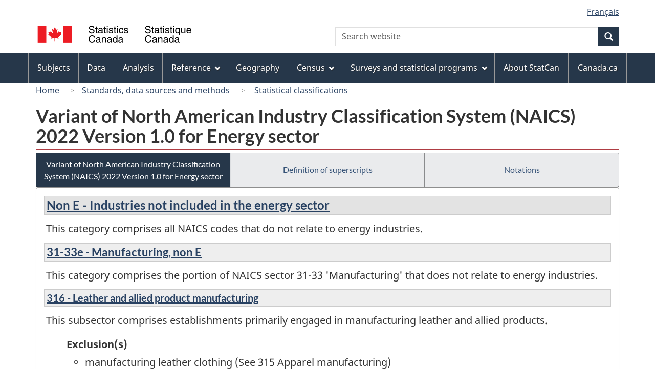

--- FILE ---
content_type: text/html
request_url: https://www23.statcan.gc.ca/imdb/p3VD.pl?Function=getVD&TVD=1383176&CVD=1383191&CPV=316&CST=27012022&CLV=3&MLV=6&D=1
body_size: 15399
content:
<!DOCTYPE html>

<!--[if lt IE 9]><html class="no-js lt-ie9" lang="en" dir="ltr"><![endif]--><!--[if gt IE 8]><!-->
<html class="no-js" lang="en" dir="ltr">
<!--<![endif]-->

<head>
<meta charset="utf-8">
<!-- Web Experience Toolkit (WET) / BoÃ®te Ã  outils de l'expÃ©rience Web (BOEW)
     wet-boew.github.io/wet-boew/License-en.htm / wet-boew.github.io/wet-boew/Licence-fr.htm -->

<title>Display definitions - Variant of NAICS 2022 Version 1&#46;0 &#45; Energy sector - 316 - Leather and allied product manufacturing </title>
<meta name="description" content="Variant of North American Industry Classification System (NAICS) 2022 Version 1.0 for Energy sector" />
<meta name="dcterms.creator" content="Government of Canada, Statistics Canada" />
<meta name="dcterms.title" content="Display definitions - Variant of NAICS 2022 Version 1.0 - Energy sector - 316 - Leather and allied product manufacturing - Title" />
<meta name="dcterms.issued" title="W3CDTF" content="2022-03-23" />
<meta name="dcterms.modified" title="W3CDTF" content="2024-05-09" />
<meta name="dcterms.subject" title="gcstc" content="none" />
<meta name="dcterms.language" title="ISO639-2" content="eng" />
<meta name="keywords" content="" />
<meta name="STCtopic" content="Reference" />
<meta name="STCtopicID" content="4017" />
<meta name="STCsubtopic" content="Classification systems and concordances" />
<meta name="STCsubtopicID" content="4013" />
<meta name="STCtype" content="Classifications" />
<meta content="width=device-width,initial-scale=1" name="viewport" />

<!--START css.htm -->

<meta property="dcterms:service" content="StatCan"/> 
<meta property="dcterms:accessRights" content="2"/>

<link href="/wet-boew4b/assets/favicon.ico" rel="icon" type="image/x-icon">
<link rel="stylesheet" href="/wet-boew4b/css/wet-boew.min.css">
<script src="/wet-boew4b/js/jquery.min.js"></script>

<link rel="stylesheet" href="/wet-boew4b/css/theme.min.css">
<link rel="stylesheet" href="/wet-boew4b/css/statcan.css">
<link rel="stylesheet" href="/wet-boew4b/invitation-manager/Overlay.css"> 

<noscript><link rel="stylesheet" href="/wet-boew4b/css/noscript.min.css" /></noscript>
<!-- Adobe Analytics RUN --><script src="//assets.adobedtm.com/be5dfd287373/0127575cd23a/launch-f7c3e6060667.min.js"></script>
<!-- Adobe Analytics v10 --><!--script src="//assets.adobedtm.com/be5dfd287373/8f0ead8a37e7/launch-09394abc039d.min.js"></script-->

<script>dataLayer1 = [];</script>

<!-- CustomScriptsCSSStart -->
<link rel="stylesheet" href="/wet-boew4b/imdb-templates/imdb-standards.css" />
<!-- CustomScriptsCSSEnd -->

<!--END css.htm -->

</head>

<body vocab="http://schema.org/" typeof="WebPage">

<ul id="wb-tphp">
<li class="wb-slc">
<a class="wb-sl" href="#wb-cont">Skip to main content</a>
</li>
<li class="wb-slc visible-sm visible-md visible-lg">
<a class="wb-sl" href="#wb-info">Skip to "About this site"</a>
</li>
</ul>
<header role="banner">
<div id="wb-bnr" class="container">
<section id="wb-lng" class="visible-md visible-lg text-right">
<h2 class="wb-inv">Language selection</h2>
<div class="row">
<div class="col-md-12">
<ul class="list-inline margin-bottom-none">
<li><a lang="fr" href="
/imdb/cgi-bin/change.cgi
">Fran&#231;ais</a></li>
</ul>
</div>
</div>
</section>
<div class="row">
<div class="brand col-xs-8 col-sm-9 col-md-6">
<a href="https://www.statcan.gc.ca/en/start" property="URL"><img src="/wet-boew4b/assets/sig-blk-en.svg" alt="Statistics Canada"><span class="wb-inv"> / <span lang="fr">Statistique Canada</span></span></a>
</div>
<section class="wb-mb-links col-xs-4 col-sm-3 visible-sm visible-xs" id="wb-glb-mn">
<h2>Search and menus</h2>
<ul class="list-inline text-right chvrn">
<li><a href="#mb-pnl" title="Search and menus" aria-controls="mb-pnl" class="overlay-lnk" role="button"><span class="glyphicon glyphicon-search"><span class="glyphicon glyphicon-th-list"><span class="wb-inv">Search and menus</span></span></span></a></li>
</ul>
<div id="mb-pnl"></div>
</section>

<section id="wb-srch" class="col-xs-6 text-right visible-md visible-lg">
<h2 class="wb-inv">Search</h2>
<form action="https://www.statcan.gc.ca/search/results/site-search" method="get" name="cse-search-box" role="search" class="form-inline">
<div class="form-group wb-srch-qry">
<label for="wb-srch-q" class="wb-inv">Search website</label>
<input type="hidden" name="fq" value="stclac:2" />
<input id="wb-srch-q" list="wb-srch-q-ac" class="wb-srch-q form-control" name="q" type="search" value="" size="27" maxlength="150" placeholder="Search website">
<datalist id="wb-srch-q-ac">
</datalist>
</div>
<div class="form-group submit">
<button type="submit" id="wb-srch-sub" class="btn btn-primary btn-small" name="wb-srch-sub"><span class="glyphicon-search glyphicon"></span><span class="wb-inv">Search</span></button>
</div>
</form>
</section>
</div>
</div>

<nav role="navigation" id="wb-sm" class="wb-menu visible-md visible-lg" data-trgt="mb-pnl" data-ajax-replace="/wet-boew4b/ajax/sitemenu-en.html" typeof="SiteNavigationElement">
	<div class="container nvbar">
		<h2 class="wb-inv">Topics menu</h2>
		<div class="row">
			<ul class="list-inline menu">
				<li><a href="https://www150.statcan.gc.ca/n1/en/subjects?MM=1">Subjects</a></li>
				<li><a href="https://www150.statcan.gc.ca/n1/en/type/data?MM=1">Data</a></li>
				<li><a href="https://www150.statcan.gc.ca/n1/en/type/analysis?MM=1">Analysis</a></li>
				<li><a href="https://www150.statcan.gc.ca/n1/en/type/reference?MM=1">Reference</a></li>
				<li><a href="https://www.statcan.gc.ca/en/geography?MM=1">Geography</a></li>
				<li><a href="https://www.statcan.gc.ca/en/census?MM=1">Census</a></li>
				<li><a href="https://www.statcan.gc.ca/en/surveys?MM=1">Surveys and statistical programs</a></li>
				<li><a href="https://www.statcan.gc.ca/en/about/statcan?MM=1">About StatCan</a></li>
				<li><a href="https://www.canada.ca/en.html">Canada.ca</a></li>
			</ul>
		</div>
	</div>
</nav>

<nav role="navigation" id="wb-bc" class="" property="breadcrumb">
	<div class="container">
		<div class="row">

<!-- Breadcrumb trail START-->

<ol class="breadcrumb">
<li><a href="http://www.statcan.gc.ca/start-debut-eng.html">Home</a></li>
<li><a href="https://www.statcan.gc.ca/eng/concepts/index">Standards, data sources and methods</a></li>
<li><a href="http://www.statcan.gc.ca/eng/concepts/index?MM="> Statistical classifications</a></li>
</ol>

</div>
</div>
</nav>
</header>

<main role="main" property="mainContentOfPage" class="container">
<!-- Breadcrumb trail END-->

<h1 property="name" id="wb-cont">Variant of North American Industry Classification System &#40;NAICS&#41; 2022 Version 1&#46;0 for Energy sector</h1>
<div class="btn-group btn-group-justified hidden-xs hidden-print" role="group">
<a class="btn btn-default btn-primary" href="https://www23.statcan.gc.ca/imdb/p3VD.pl?Function=getVD&amp;TVD=1383176">Variant of North American Industry Classification System &#40;NAICS&#41; 2022 Version 1&#46;0 for Energy sector</a>

<a class="btn btn-default" href="https://www23.statcan.gc.ca/imdb/p3VD.pl?Function=getCET_Page&amp;VD=1383176&amp;Item=102246">Definition of superscripts</a>

<a class="btn btn-default" href="https://www23.statcan.gc.ca/imdb/pUtil.pl?Function=getNote&amp;Id=1383176&amp;NT=33">Notations </a>
</div>
<div class="visible-xs mrgn-bttm-sm row active-nav hidden-print">
<div class="col-xs-12"><a class="btn btn-block btn-primary" href="https://www23.statcan.gc.ca/imdb/p3VD.pl?Function=getVD&amp;TVD=1383176">Variant of North American Industry Classification System &#40;NAICS&#41; 2022 Version 1&#46;0 for Energy sector</a></div>

<div class="col-xs-12"><a class="btn btn-block btn-default" href="https://www23.statcan.gc.ca/imdb/p3VD.pl?Function=getCET_Page&amp;VD=1383176&amp;Item=102246">Definition of superscripts</a></div>

<div class="col-xs-12"><a class="btn btn-block btn-default" href="https://www23.statcan.gc.ca/imdb/pUtil.pl?Function=getNote&amp;Id=1383176&amp;NT=33">Notations </a></div>
</div>


<!-- Open Content panel -->

<div class="panel panel-default mrgn-tp-0 mrgn-bttm-md">

<!-- Open body panel -->

<div class="panel-body">

<h2 class="bg-def-1"><a href="https://www23.statcan.gc.ca/imdb/p3VD.pl?Function=getVD&amp;TVD=1383176&amp;CVD=1383177&amp;CPV=Non E&amp;CST=27012022&amp;CLV=1&amp;MLV=6">Non E - Industries not included in the energy sector</a></h2>
<p>This category comprises all NAICS codes that do not relate to energy industries&#46;</p>
<h3 class="bg-def-2"><a href="https://www23.statcan.gc.ca/imdb/p3VD.pl?Function=getVD&amp;TVD=1383176&amp;CVD=1383181&amp;CPV=31-33e&amp;CST=27012022&amp;CLV=2&amp;MLV=6">31-33e - Manufacturing&#44; non E</a></h3>
<p>This category comprises the portion of NAICS sector 31&#45;33 &#39;Manufacturing&#39; that does not relate to energy industries&#46;</p>
<h4 class="bg-def-3"><a href="https://www23.statcan.gc.ca/imdb/p3VD.pl?Function=getVD&amp;TVD=1383176&amp;CVD=1383191&amp;CPV=316&amp;CST=27012022&amp;CLV=3&amp;MLV=6">316 - Leather and allied product manufacturing</a></h4>
<p>This subsector comprises establishments primarily engaged in manufacturing leather and allied products&#46;</p>
<ul class="list-bullet-none"><li class="list-unstyled"><p class="margin-bottom-none"><strong>Exclusion(s)</strong></p>
<ul><!-- Element list Bullet 20-->
<li>manufacturing leather clothing (See 315  Apparel manufacturing)</li>
</ul><!-- Close VM_Description_Type -->
</ul>
<h5 class="bg-def-4"><a href="https://www23.statcan.gc.ca/imdb/p3VD.pl?Function=getVD&amp;TVD=1383176&amp;CVD=1383201&amp;CPV=3161&amp;CST=27012022&amp;CLV=4&amp;MLV=6">3161 - Leather and hide tanning and finishing </a></h5>
<p>This industry group comprises establishments primarily engaged in tanning&#44; currying&#44; colouring and finishing hides and skins into leather&#46; Leather converters&#44; who buy hides and skins and have them processed into leather by others&#44; on a contract basis&#44; are included&#46; Establishments primarily engaged in dressing and dyeing fur are also included&#46;</p>
<h5 class="bg-def-4"><a href="https://www23.statcan.gc.ca/imdb/p3VD.pl?Function=getVD&amp;TVD=1383176&amp;CVD=1383201&amp;CPV=3162&amp;CST=27012022&amp;CLV=4&amp;MLV=6">3162 - Footwear manufacturing </a></h5>
<p>This industry group comprises establishments primarily engaged in manufacturing footwear&#44; of any material&#46;</p>
<h5 class="bg-def-4"><a href="https://www23.statcan.gc.ca/imdb/p3VD.pl?Function=getVD&amp;TVD=1383176&amp;CVD=1383201&amp;CPV=3169&amp;CST=27012022&amp;CLV=4&amp;MLV=6">3169 - Other leather and allied product manufacturing </a></h5>
<p>This industry group comprises establishments&#44; not classified to any other industry group&#44; primarily engaged in manufacturing leather and allied products&#46; Some important products of this industry are luggage&#44; handbags&#44; purses&#44; and small articles normally carried on the person or in a handbag&#44; such as billfolds&#44; key cases and coin purses of leather or other materials&#44; except precious metal&#46;</p>


</div><!-- Close panel-body -->

</div><!-- Close panel -->

<!-- ContentEnd -->

<div class="pagedetails">
	<dl id="wb-dtmd">
		<dt>Date modified:&#32;</dt>
		<dd><time property="dateModified">
2024-05-09
</time></dd>
	</dl>
</div>
</main>

<footer id="wb-info">
	<h2 class="wb-inv">About this site</h2>
	<div class="gc-contextual">
		<div class="container">
			<nav>
				<h3>Statistics Canada</h3>
				<ul class="list-unstyled colcount-sm-2 colcount-md-3">
					<li><a href="https://www.statcan.gc.ca/en/reference/refcentre/index">Contact StatCan</a></li>
					<li><a href="https://www.statcan.gc.ca/en/trust">Trust Centre</a></li>
				</ul>
			</nav>
		</div>
	</div>
	<div class="gc-main-footer">
		<div class="container">
			<nav>
				<h3>Government of Canada</h3>
				<ul class="list-unstyled colcount-sm-2 colcount-md-3">
					<li><a href="https://www.canada.ca/en/contact.html">All contacts</a></li>
					<li><a href="https://www.canada.ca/en/government/dept.html">Departments and agencies</a></li>
					<li><a href="https://www.canada.ca/en/government/system.html">About government</a></li>
				</ul>
				<h4><span class="wb-inv">Themes and topics</span></h4>
				<ul class="list-unstyled colcount-sm-2 colcount-md-3">
					<li><a href="https://www.canada.ca/en/services/jobs.html">Jobs</a></li>
					<li><a href="https://www.canada.ca/en/services/immigration-citizenship.html">Immigration and citizenship</a></li>
					<li><a href="https://travel.gc.ca/">Travel and tourism</a></li>
					<li><a href="https://www.canada.ca/en/services/business.html">Business</a></li>
					<li><a href="https://www.canada.ca/en/services/benefits.html">Benefits</a></li>
					<li><a href="https://www.canada.ca/en/services/health.html">Health</a></li>
					<li><a href="https://www.canada.ca/en/services/taxes.html">Taxes</a></li>
					<li><a href="https://www.canada.ca/en/services/environment.html">Environment and natural resources</a></li>
					<li><a href="https://www.canada.ca/en/services/defence.html">National security and defence</a></li>
					<li><a href="https://www.canada.ca/en/services/culture.html">Culture, history and sport</a></li>
					<li><a href="https://www.canada.ca/en/services/policing.html">Policing, justice and emergencies</a></li>
					<li><a href="https://www.canada.ca/en/services/transport.html">Transport and infrastructure</a></li>
					<li><a href="https://international.gc.ca/world-monde/index.aspx?lang=eng">Canada and the world</a></li>
					<li><a href="https://www.canada.ca/en/services/finance.html">Money and finance</a></li>
					<li><a href="https://www.canada.ca/en/services/science.html">Science and innovation</a></li>
					<li><a href="https://www.canada.ca/en/services/indigenous-peoples.html">Indigenous peoples</a></li>
					<li><a href="https://www.canada.ca/en/services/veterans.html">Veterans and military</a></li>
					<li><a href="https://www.canada.ca/en/services/youth.html">Youth</a></li>
				</ul>
			</nav>
		</div>
	</div>
	<div class="gc-sub-footer">
		<div class="container d-flex align-items-center">
			<nav>
				<h3 class="wb-inv">Government of Canada Corporate</h3>
				<ul>
					<li><a href="https://www.canada.ca/en/social.html">Social media</a></li>
					<li><a href="https://www.canada.ca/en/mobile.html">Mobile applications</a></li>
					<li><a href="https://www.canada.ca/en/government/about.html">About Canada.ca</a></li>
					<li><a href="https://www.statcan.gc.ca/en/terms-conditions">Terms and conditions</a></li>
					<li><a href="https://www.statcan.gc.ca/en/reference/privacy">Privacy</a></li>
				</ul>
			</nav>
			<div class="wtrmrk align-self-end">
				<img src="/wet-boew4b/assets/wmms-blk.svg" alt="Symbol of the Government of Canada">
			</div>
		</div>
	</div>
</footer>

<!--[if gte IE 9 | !IE ]><!-->
<script src="/wet-boew4b/js/wet-boew.min.js"></script>
<script src="/wet-boew4b/js/theme.min.js"></script>
<!--<![endif]-->
<!--[if lt IE 9]>
<script src="/wet-boew4b/js/ie8-wet-boew2.min.js"></script>
<![endif]-->
<!-- InvitationManager -->
<script src="/wet-boew4b/invitation-manager/Overlay.js"></script>
<script src="/wet-boew4b/invitation-manager/InvitationManager.js"></script>
<!-- End InvitationManager -->
<script type="text/javascript">_satellite.pageBottom();</script>
<!-- CustomScriptsJSStart -->
<!-- CustomScriptsJSEnd -->

</body>
</html>
